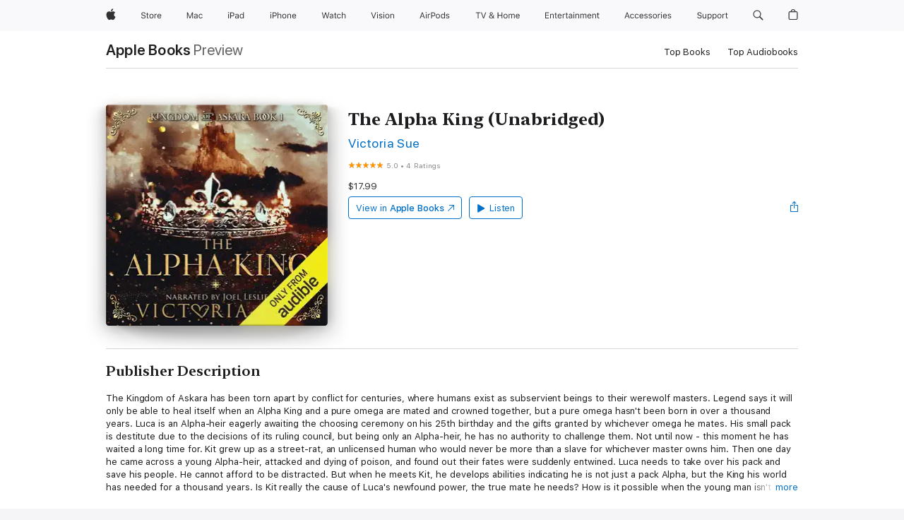

--- FILE ---
content_type: text/html
request_url: https://mediaauth.apple.com/auth-bridge/
body_size: -221
content:
<!DOCTYPE html>
<html>
  <head> </head>
  <body>
    <script src="auth-bridge.js"></script>
  </body>
</html>
